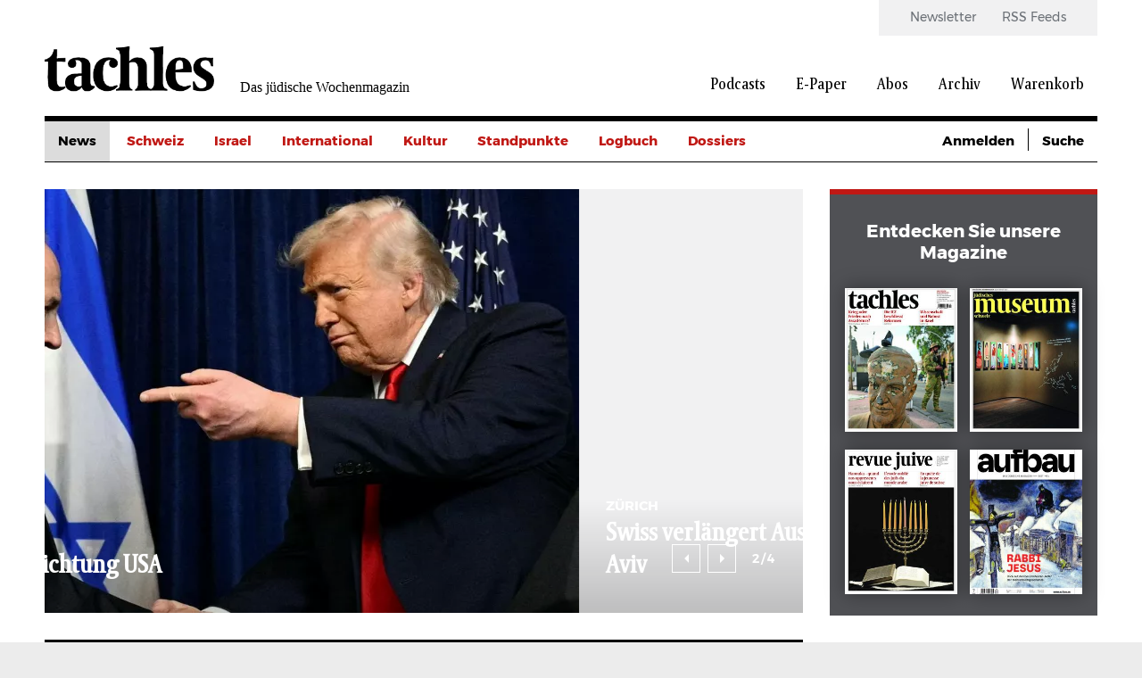

--- FILE ---
content_type: text/html; charset=UTF-8
request_url: https://www.tachles.ch/?suche=&amp%3Bamp%3Bf%5B0%5D=author%3A387&amp%3Bamp%3Bf%5B1%5D=author%3A386&amp%3Bf%5B0%5D=author%3A245&f%5B0%5D=author%3A6&f%5B1%5D=category%3A1&f%5B2%5D=category%3A2&f%5B3%5D=category%3A21&page=1
body_size: 10485
content:
<!DOCTYPE html>
<html lang="de" dir="ltr" prefix="og: https://ogp.me/ns#">
  <head>
    <script>
  var gaProperty1 = 'UA-18323546-1';
  var gaProperty2 = 'UA-23594156-1';
  var disableStr1 = 'ga-disable-' + gaProperty1;
  var disableStr2 = 'ga-disable-' + gaProperty2;

  function gaOptout() {
    document.cookie = disableStr1 + '=true; expires=Thu, 31 Dec 2099 23:59:59 UTC; path=/;';
    document.cookie = disableStr2 + '=true; expires=Thu, 31 Dec 2099 23:59:59 UTC; path=/;';
    window[disableStr1] = true;
    window[disableStr2] = true;
  };

  if(document.cookie.indexOf(window.disableStr1 + "=false") > -1) {
    gaOptout();
  }

  if(document.cookie.indexOf(window.disableStr2 + "=false") > -1) {
    gaOptout();
  }

  if(document.cookie.indexOf("cookie-agreed=0") > -1) {
    gaOptout();
  }
  else {
    (function(w,d,s,l,i){w[l]=w[l]||[];w[l].push({'gtm.start':
        new Date().getTime(),event:'gtm.js'});var f=d.getElementsByTagName(s)[0],
      j=d.createElement(s),dl=l!='dataLayer'?'&l='+l:'';j.async=true;j.src=
      'https://www.googletagmanager.com/gtm.js?id='+i+dl;f.parentNode.insertBefore(j,f);
    })(window,document,'script','dataLayer','GTM-W4X22L');
  }
</script>
    <link rel="shortcut icon" type="image/x-icon" href="/themes/tachles/static/res/favicons/tachles/favicon.ico">
    <link rel="apple-touch-icon" sizes="57x57" href="/themes/tachles/static/res/favicons/tachles/apple-icon-57x57.png">
    <link rel="apple-touch-icon" sizes="60x60" href="/themes/tachles/static/res/favicons/tachles/apple-icon-60x60.png">
    <link rel="apple-touch-icon" sizes="72x72" href="/themes/tachles/static/res/favicons/tachles/apple-icon-72x72.png">
    <link rel="apple-touch-icon" sizes="76x76" href="/themes/tachles/static/res/favicons/tachles/apple-icon-76x76.png">
    <link rel="apple-touch-icon" sizes="114x114" href="/themes/tachles/static/res/favicons/tachles/apple-icon-114x114.png">
    <link rel="apple-touch-icon" sizes="120x120" href="/themes/tachles/static/res/favicons/tachles/apple-icon-120x120.png">
    <link rel="apple-touch-icon" sizes="144x144" href="/themes/tachles/static/res/favicons/tachles/apple-icon-144x144.png">
    <link rel="apple-touch-icon" sizes="152x152" href="/themes/tachles/static/res/favicons/tachles/apple-icon-152x152.png">
    <link rel="apple-touch-icon" sizes="180x180" href="/themes/tachles/static/res/favicons/tachles/apple-icon-180x180.png">
    <link rel="icon" type="image/png" sizes="192x192"  href="/themes/tachles/static/res/favicons/tachles/android-icon-192x192.png">
    <link rel="icon" type="image/png" sizes="32x32" href="/themes/tachles/static/res/favicons/tachles/favicon-32x32.png">
    <link rel="icon" type="image/png" sizes="96x96" href="/themes/tachles/static/res/favicons/tachles/favicon-96x96.png">
    <link rel="icon" type="image/png" sizes="16x16" href="/themes/tachles/static/res/favicons/tachles/favicon-16x16.png">
    <meta name="msapplication-TileColor" content="#ffffff">
    <meta name="msapplication-TileImage" content="/themes/tachles/static/res/favicons/ms-icon-144x144.png">
    <meta name="theme-color" content="#ffffff">
    <script src="//cdn.consentmanager.mgr.consensu.org/delivery/cookieblock.min.js"></script>
<meta charset="utf-8" />
<noscript><style>form.antibot * :not(.antibot-message) { display: none !important; }</style>
</noscript><script type="text/javascript" data-cmp-ab="1" src="https://cdn.consentmanager.net/delivery/autoblocking/b2d2ea061161.js" data-cmp-host="delivery.consentmanager.net" data-cmp-cdn="cdn.consentmanager.net" data-cmp-codesrc="26"></script><meta name="description" content="Aktuelle Meldungen, Jerusalem, das Judentum, Feiertage und Kultur aus der Schweiz und der Welt. Tachles.ch - Ihr jüdisches Magazin mit spannenden Hintergrund-Infos." />
<link rel="canonical" href="https://www.tachles.ch/" />
<link rel="shortlink" href="https://www.tachles.ch/" />
<meta name="Generator" content="Drupal 9 (https://www.drupal.org); Commerce 2" />
<meta name="MobileOptimized" content="width" />
<meta name="HandheldFriendly" content="true" />
<meta name="viewport" content="width=device-width, initial-scale=1.0" />
<link rel="alternate" hreflang="de" href="https://www.tachles.ch/" />

    <title>tachles.ch - Das jüdische Wochenmagazin</title>
    <link rel="stylesheet" media="all" href="/core/assets/vendor/jquery.ui/themes/base/core.css?t8wr7y" />
<link rel="stylesheet" media="all" href="/core/assets/vendor/jquery.ui/themes/base/controlgroup.css?t8wr7y" />
<link rel="stylesheet" media="all" href="/core/assets/vendor/jquery.ui/themes/base/checkboxradio.css?t8wr7y" />
<link rel="stylesheet" media="all" href="/core/assets/vendor/jquery.ui/themes/base/resizable.css?t8wr7y" />
<link rel="stylesheet" media="all" href="/core/assets/vendor/jquery.ui/themes/base/button.css?t8wr7y" />
<link rel="stylesheet" media="all" href="/core/assets/vendor/jquery.ui/themes/base/dialog.css?t8wr7y" />
<link rel="stylesheet" media="all" href="/core/themes/stable/css/system/components/ajax-progress.module.css?t8wr7y" />
<link rel="stylesheet" media="all" href="/core/themes/stable/css/system/components/align.module.css?t8wr7y" />
<link rel="stylesheet" media="all" href="/core/themes/stable/css/system/components/autocomplete-loading.module.css?t8wr7y" />
<link rel="stylesheet" media="all" href="/core/themes/stable/css/system/components/fieldgroup.module.css?t8wr7y" />
<link rel="stylesheet" media="all" href="/core/themes/stable/css/system/components/container-inline.module.css?t8wr7y" />
<link rel="stylesheet" media="all" href="/core/themes/stable/css/system/components/clearfix.module.css?t8wr7y" />
<link rel="stylesheet" media="all" href="/core/themes/stable/css/system/components/details.module.css?t8wr7y" />
<link rel="stylesheet" media="all" href="/core/themes/stable/css/system/components/hidden.module.css?t8wr7y" />
<link rel="stylesheet" media="all" href="/core/themes/stable/css/system/components/item-list.module.css?t8wr7y" />
<link rel="stylesheet" media="all" href="/core/themes/stable/css/system/components/js.module.css?t8wr7y" />
<link rel="stylesheet" media="all" href="/core/themes/stable/css/system/components/nowrap.module.css?t8wr7y" />
<link rel="stylesheet" media="all" href="/core/themes/stable/css/system/components/position-container.module.css?t8wr7y" />
<link rel="stylesheet" media="all" href="/core/themes/stable/css/system/components/progress.module.css?t8wr7y" />
<link rel="stylesheet" media="all" href="/core/themes/stable/css/system/components/reset-appearance.module.css?t8wr7y" />
<link rel="stylesheet" media="all" href="/core/themes/stable/css/system/components/resize.module.css?t8wr7y" />
<link rel="stylesheet" media="all" href="/core/themes/stable/css/system/components/sticky-header.module.css?t8wr7y" />
<link rel="stylesheet" media="all" href="/core/themes/stable/css/system/components/system-status-counter.css?t8wr7y" />
<link rel="stylesheet" media="all" href="/core/themes/stable/css/system/components/system-status-report-counters.css?t8wr7y" />
<link rel="stylesheet" media="all" href="/core/themes/stable/css/system/components/system-status-report-general-info.css?t8wr7y" />
<link rel="stylesheet" media="all" href="/core/themes/stable/css/system/components/tabledrag.module.css?t8wr7y" />
<link rel="stylesheet" media="all" href="/core/themes/stable/css/system/components/tablesort.module.css?t8wr7y" />
<link rel="stylesheet" media="all" href="/core/themes/stable/css/system/components/tree-child.module.css?t8wr7y" />
<link rel="stylesheet" media="all" href="/modules/contrib/jquery_ui/assets/vendor/jquery.ui/themes/base/core.css?t8wr7y" />
<link rel="stylesheet" media="all" href="/modules/contrib/jquery_ui/assets/vendor/jquery.ui/themes/base/datepicker.css?t8wr7y" />
<link rel="stylesheet" media="all" href="/core/themes/stable/css/views/views.module.css?t8wr7y" />
<link rel="stylesheet" media="all" href="/core/assets/vendor/jquery.ui/themes/base/theme.css?t8wr7y" />
<link rel="stylesheet" media="all" href="/modules/contrib/jquery_ui/assets/vendor/jquery.ui/themes/base/theme.css?t8wr7y" />
<link rel="stylesheet" media="all" href="/modules/contrib/extlink/extlink.css?t8wr7y" />
<link rel="stylesheet" media="(max-width: 767px)" href="/themes/tachles/static/css/narrow.css?t8wr7y" />
<link rel="stylesheet" media="(min-width: 768px) and (max-width: 1024px)" href="/themes/tachles/static/css/medium.css?t8wr7y" />
<link rel="stylesheet" media="(min-width: 1025px)" href="/themes/tachles/static/css/wide.css?t8wr7y" />
<link rel="stylesheet" media="print" href="/themes/tachles/static/css/print.css?t8wr7y" />
<link rel="stylesheet" media="all" href="/themes/tachles/static/js/libs/select2/dist/css/select2.min.css?t8wr7y" />

    
  </head>
  <body>
    
        <a href="#main-content" class="visually-hidden focusable">
      Direkt zum Inhalt
    </a>
    
      <div class="dialog-off-canvas-main-canvas" data-off-canvas-main-canvas>
    <div id="stage">
  <div id="page">

    <header id="head">
      <div id="head-top" class="wide-only">
        <div id="head-left"><div class="branding">
  <a class="branding__logo" href="/" title="Startseite">
    <img src="/themes/tachles/logo.png" alt="Startseite" />
  </a>
      <span class="branding__slogan">Das jüdische Wochenmagazin</span>
  </div>
</div>
        <div id="head-right">  <nav class="meta-menu">
  
                        <ul class="meta-menu__menu">
                    <li class="meta-menu__item">
          <a href="/newsletter" class="meta-menu__link" data-drupal-link-system-path="newsletter">Newsletter</a>
                  </li>
              <li class="meta-menu__item">
          <a href="/infos/rss" class="meta-menu__link" data-drupal-link-system-path="node/4">RSS Feeds</a>
                  </li>
            </ul>
      

  </nav>
  <nav class="main-menu">
  
                        <ul class="main-menu__menu">
                                            <li class="main-menu__item">
          <a href="/podcasts" class="main-menu__link" data-drupal-link-system-path="podcasts">Podcasts</a>
                  </li>
                                      <li class="main-menu__item">
          <a href="/epaper/tachles" class="main-menu__link" data-drupal-link-system-path="taxonomy/term/628">E-Paper</a>
                  </li>
                                      <li class="main-menu__item">
          <a href="/abo/e-paper" class="main-menu__link" data-drupal-link-system-path="taxonomy/term/631">Abos</a>
                  </li>
                                      <li class="main-menu__item">
          <a href="/suche" class="main-menu__link" data-drupal-link-system-path="suche">Archiv</a>
                  </li>
                                                        <li class="main-menu__icon wide-only">
          <a href="/cart" class="shopping-cart main-menu__link" data-drupal-link-system-path="cart">Warenkorb</a>
                  </li>
            </ul>
      

  </nav>

</div>
      </div>

      <div id="head-mobile" class="narrow-medium-only">
        <div class="drawer-opener">
          <div class="drawer-opener__inner"></div>
        </div>
        <div class="drawer">
          <div class="drawer__head">
            <div class="branding">
  <a class="branding__logo" href="/" title="Startseite">
    <img src="/themes/tachles/logo.png" alt="Startseite" />
  </a>
      <span class="branding__slogan">Das jüdische Wochenmagazin</span>
  </div>

            <span class="drawer__slogan">Das jüdische Wochenmagazin</span>
            <a class="drawer__close">✕</a>
          </div>
          <div class="drawer__content">
              <nav class="main-menu">
  
                        <ul class="main-menu__menu">
                                            <li class="main-menu__item">
          <a href="/podcasts" class="main-menu__link" data-drupal-link-system-path="podcasts">Podcasts</a>
                  </li>
                                      <li class="main-menu__item">
          <a href="/epaper/tachles" class="main-menu__link" data-drupal-link-system-path="taxonomy/term/628">E-Paper</a>
                                            <ul>
                                            <li class="main-menu__item">
          <a href="/epaper/tachles" class="main-menu__link" data-drupal-link-system-path="taxonomy/term/628">Tachles</a>
                  </li>
                                      <li class="main-menu__item">
          <a href="/epaper/beilagen" class="main-menu__link" data-drupal-link-system-path="taxonomy/term/629">Beilagen</a>
                  </li>
            </ul>
      
                  </li>
                                      <li class="main-menu__item">
          <a href="/abo/e-paper" class="main-menu__link" data-drupal-link-system-path="taxonomy/term/631">Abos</a>
                  </li>
                                      <li class="main-menu__item">
          <a href="/suche" class="main-menu__link" data-drupal-link-system-path="suche">Archiv</a>
                  </li>
                                                        <li class="main-menu__icon wide-only">
          <a href="/cart" class="shopping-cart main-menu__link" data-drupal-link-system-path="cart">Warenkorb</a>
                  </li>
            </ul>
      

  </nav>

  <nav class="meta-menu">
  
                        <ul class="meta-menu__menu">
                    <li class="meta-menu__item">
          <a href="/newsletter" class="meta-menu__link" data-drupal-link-system-path="newsletter">Newsletter</a>
                  </li>
              <li class="meta-menu__item">
          <a href="/infos/rss" class="meta-menu__link" data-drupal-link-system-path="node/4">RSS Feeds</a>
                  </li>
            </ul>
      

  </nav>

          </div>
          <div class="drawer__bottom">
            <div class="social">
              <a class="social__icon social__icon--twitter" href="https://twitter.com/tachlesnews">🐦</a>
              <a class="social__icon social__icon--facebook" href="https://de-de.facebook.com/tachles">𝖿</a>
              <a class="social__icon social__icon--instagram" href="https://www.instagram.com/tachlesnews">📷</a>
            </div>
            <div class="copyright">© 2026 Copyright by tachles</div>
          </div>
        </div>
        <div id="mobile-middle"><div class="branding">
  <a class="branding__logo" href="/" title="Startseite">
    <img src="/themes/tachles/logo.png" alt="Startseite" />
  </a>
      <span class="branding__slogan">Das jüdische Wochenmagazin</span>
  </div>
</div>
        <div id="mobile-right"><a href="/user/login?destination=https%3A//www.tachles.ch/node/1">👤</a><a href="/cart" class="shopping-cart">🛒</a><a href="/suche">🔍</a></div>

      </div>

      <div id="head-bottom">  <nav class="simple-menu wide-only">
  

                        <ul class="simple-menu__menu">
                                    <li class="simple-menu__active-trail simple-menu__item">
          <a href="/" class="simple-menu__link is-active" data-drupal-link-system-path="&lt;front&gt;">News</a>
                  </li>
                              <li class="simple-menu__item">
          <a href="/artikel/schweiz" class="simple-menu__link" data-drupal-link-system-path="taxonomy/term/2">Schweiz</a>
                  </li>
                              <li class="simple-menu__item">
          <a href="/artikel/israel" class="simple-menu__link" data-drupal-link-system-path="taxonomy/term/3">Israel</a>
                  </li>
                              <li class="simple-menu__item">
          <a href="/artikel/international" class="simple-menu__link" data-drupal-link-system-path="taxonomy/term/1">International</a>
                  </li>
                              <li class="simple-menu__item">
          <a href="/artikel/kultur" class="simple-menu__link" data-drupal-link-system-path="taxonomy/term/16">Kultur</a>
                  </li>
                              <li class="simple-menu__item">
          <a href="/artikel/standpunkte" class="simple-menu__link" data-drupal-link-system-path="taxonomy/term/656">Standpunkte</a>
                  </li>
                              <li class="simple-menu__item">
          <a href="/artikel/logbuch" class="simple-menu__link" data-drupal-link-system-path="taxonomy/term/732">Logbuch</a>
                  </li>
                              <li class="simple-menu__item">
          <span class="simple-menu__link">Dossiers</span>
                                            <ul>
                                    <li class="simple-menu__item">
          <a href="/artikel/krieg-gegen-israel" class="simple-menu__link" data-drupal-link-system-path="taxonomy/term/1630">Krieg gegen Israel</a>
                  </li>
                              <li class="simple-menu__item">
          <a href="/artikel/buehrle-debatte" class="simple-menu__link" data-drupal-link-system-path="taxonomy/term/1499">Bührle-Debatte</a>
                  </li>
                              <li class="simple-menu__item">
          <a href="/artikel/krieg-europa" class="simple-menu__link" data-drupal-link-system-path="taxonomy/term/1529">Krieg in Europa</a>
                  </li>
                              <li class="simple-menu__item">
          <a href="/artikel/us-wahlen" class="simple-menu__link" data-drupal-link-system-path="taxonomy/term/1684">US-Wahlen</a>
                  </li>
            </ul>
      
                  </li>
            </ul>
      

  </nav>

  <div class="custom-dropdown narrow-medium-only">
    <div class="custom-dropdown__label">Ressorts</div>
          <ul class="custom-dropdown__menu">
                    <li>
        <a href="/" class="custom-dropdown__link is-active" data-drupal-link-system-path="&lt;front&gt;">News</a>
              </li>
                <li>
        <a href="/artikel/schweiz" class="custom-dropdown__link" data-drupal-link-system-path="taxonomy/term/2">Schweiz</a>
              </li>
                <li>
        <a href="/artikel/israel" class="custom-dropdown__link" data-drupal-link-system-path="taxonomy/term/3">Israel</a>
              </li>
                <li>
        <a href="/artikel/international" class="custom-dropdown__link" data-drupal-link-system-path="taxonomy/term/1">International</a>
              </li>
                <li>
        <a href="/artikel/kultur" class="custom-dropdown__link" data-drupal-link-system-path="taxonomy/term/16">Kultur</a>
              </li>
                <li>
        <a href="/artikel/standpunkte" class="custom-dropdown__link" data-drupal-link-system-path="taxonomy/term/656">Standpunkte</a>
              </li>
                <li>
        <a href="/artikel/logbuch" class="custom-dropdown__link" data-drupal-link-system-path="taxonomy/term/732">Logbuch</a>
              </li>
                <li>
        <span class="custom-dropdown__link">Dossiers</span>
                                        <ul>
                                    <li class="simple-menu__item">
          <a href="/artikel/krieg-gegen-israel" class="simple-menu__link" data-drupal-link-system-path="taxonomy/term/1630">Krieg gegen Israel</a>
                  </li>
                              <li class="simple-menu__item">
          <a href="/artikel/buehrle-debatte" class="simple-menu__link" data-drupal-link-system-path="taxonomy/term/1499">Bührle-Debatte</a>
                  </li>
                              <li class="simple-menu__item">
          <a href="/artikel/krieg-europa" class="simple-menu__link" data-drupal-link-system-path="taxonomy/term/1529">Krieg in Europa</a>
                  </li>
                              <li class="simple-menu__item">
          <a href="/artikel/us-wahlen" class="simple-menu__link" data-drupal-link-system-path="taxonomy/term/1684">US-Wahlen</a>
                  </li>
            </ul>
      
              </li>
        </ul>
  </div>



  <div class="tachles-tool wide-only">
    <span class="tachles-tool__link"><a href="/user/login?destination=https%3A//www.tachles.ch/node/1">Anmelden</a></span>  <span class="tachles-tool__link tachles-tool__link--hidden"><a href="/suche">Suche</a></span></div>
</div>

    </header>

    <main id="main" role="main">

              <div id="highlighted">
          <div data-drupal-messages-fallback class="hidden"></div>

        </div>
      
      
      <div id="content">
        



  
  <div class="mood-slider">
<article class="article article--main">
      <a href="https://www.tachles.ch/artikel/news/netayanhus-kritik-richtung-usa">
      <div class="article__image article__image--with-gradient landscape">  <img src="/sites/default/files/styles/big_article/public/image/2026-01/Trump%20Netanyahu%20Mar-a-Lago.jpg?itok=KDtfPwNA" width="850" height="475" alt="" loading="lazy" />


      </div>
    </a>
    <div class="article__head">
      <div class="article__prefix">
                          <span class="ribbon ribbon--gaudy">Jerusalem</span>
              </div>
      <h2 class="article__headline">
        <a href="https://www.tachles.ch/artikel/news/netayanhus-kritik-richtung-usa">Netayanhus Kritik Richtung USA</a>
      </h2>
    </div>
  </article>


<article class="article article--main">
      <a href="https://www.tachles.ch/artikel/news/swiss-verlaengert-aussetzung-von-nachtfluegen-nach-tel-aviv">
      <div class="article__image article__image--with-gradient landscape">  <img src="/sites/default/files/styles/big_article/public/image/2026-01/Swiss%20International%20Air%20Lines.jpg?itok=Nxh24o8R" width="850" height="475" alt="" loading="lazy" />


      </div>
    </a>
    <div class="article__head">
      <div class="article__prefix">
                          <span class="ribbon ribbon--gaudy">Zürich</span>
              </div>
      <h2 class="article__headline">
        <a href="https://www.tachles.ch/artikel/news/swiss-verlaengert-aussetzung-von-nachtfluegen-nach-tel-aviv">Swiss verlängert Aussetzung von Nachtflügen nach Tel Aviv</a>
      </h2>
    </div>
  </article>


<article class="article article--main">
      <a href="https://www.tachles.ch/artikel/news/jacob-frey-verurteilt-angebliche-ermittlungen-gegen-ihn">
      <div class="article__image article__image--with-gradient landscape">  <img src="/sites/default/files/styles/big_article/public/image/2026-01/Frey.jpg?itok=LgxHpyvC" width="850" height="475" alt="" loading="lazy" />


      </div>
    </a>
    <div class="article__head">
      <div class="article__prefix">
                          <span class="ribbon ribbon--gaudy">USA – Rechtsstaat</span>
              </div>
      <h2 class="article__headline">
        <a href="https://www.tachles.ch/artikel/news/jacob-frey-verurteilt-angebliche-ermittlungen-gegen-ihn">Jacob Frey verurteilt angebliche Ermittlungen gegen ihn</a>
      </h2>
    </div>
  </article>


<article class="article article--main">
      <a href="https://www.tachles.ch/artikel/news/party-mit-heil-hitler">
      <div class="article__image article__image--with-gradient landscape">  <img src="/sites/default/files/styles/big_article/public/image/2026-01/Nick%20Fuentes.jpg?itok=o5pG22jP" width="850" height="475" alt="" loading="lazy" />


      </div>
    </a>
    <div class="article__head">
      <div class="article__prefix">
                          <span class="ribbon ribbon--gaudy">USA – Rechtsextremismus</span>
              </div>
      <h2 class="article__headline">
        <a href="https://www.tachles.ch/artikel/news/party-mit-heil-hitler">Party mit «Heil Hitler»</a>
      </h2>
    </div>
  </article>

</div>

  <div class="views-element-container">  
  
  

  
  
  

  
      <div class="view__head">News</div>
    <div class="views__view-grid">
          <div class="views__view-row row-1 has-image"><article class="article article--teaser">
       <a href="https://www.tachles.ch/krieg-gegen-israel" class="article__imagewrap">
       <div class="article__image landscape">  <img src="/sites/default/files/styles/medium_article/public/image/2023-10/Slider_Artikel.jpg?itok=MBYn0Sz-" width="410" height="230" alt="" loading="lazy" />


      </div>
     </a>
    <div class="article__contentwrap">
    <div class="article__prefix">
      <span class="ribbon ribbon--gaudy">LIVE TICKER  +++</span>        <span class="divide"> </span>
      <span class="ribbon ribbon--ordinary">19.Jan 2026</span>
          </div>
      <a href="https://www.tachles.ch/krieg-gegen-israel">
        <h3 class="article__headline">Chamenei und Trump verschärfen den Iran-Konflikt</h3>
        <div class="article__subheadline"><strong>Der LiveTicker+++  Die aktuellen Entwicklungen im Nachgang zum Gaza-Krieg im laufenden Überblick.</strong></div>
        <div class="article__body">Tag 838: 19. Januar 2026&#13;
&#13;
Nach Drohungen von US-Präsident Donald Trump und persönlichen Angriffen von Irans oberstem Führer Ali Chamenei wächst die Sorge vor einer militärischen Eskalation. Trump…</div>
      </a>
          <div class="article__suffix"><i>Redaktion</i></div>
        <div class="article__link"><a href="https://www.tachles.ch/krieg-gegen-israel"></a></div>
  </div>
</article>
</div>

          <div class="views__view-row row-2 has-image"><article class="article article--teaser">
       <a href="https://www.tachles.ch/artikel/news/trump-fordert-ende-der-herrschaft-von-ayatollah-ali-khamenei" class="article__imagewrap">
       <div class="article__image landscape">  <img src="/sites/default/files/styles/medium_article/public/image/2026-01/Trump.jpg?itok=Yub9U91j" width="410" height="230" alt="" loading="lazy" />


      </div>
     </a>
    <div class="article__contentwrap">
    <div class="article__prefix">
      <span class="ribbon ribbon--gaudy">USA – Nahost</span>        <span class="divide"> </span>
      <span class="ribbon ribbon--ordinary">18.Jan 2026</span>
          </div>
      <a href="https://www.tachles.ch/artikel/news/trump-fordert-ende-der-herrschaft-von-ayatollah-ali-khamenei">
        <h3 class="article__headline">Trump fordert Ende der Herrschaft von Ayatollah Ali Khamenei</h3>
        <div class="article__subheadline">Interview des US-Präsidenten mit «Politico».</div>
        <div class="article__body">Am Samstag hat Trump nach dem Ende der 37-jährigen Herrschaft von Ayatollah Ali Khamenei als geistlichem Oberhaupt der Islamischen Republik gerufen: «Es ist Zeit, in Iran nach einer neuen Führung zu…</div>
      </a>
          <div class="article__suffix"><i>Andreas Mink</i></div>
        <div class="article__link"><a href="https://www.tachles.ch/artikel/news/trump-fordert-ende-der-herrschaft-von-ayatollah-ali-khamenei"></a></div>
  </div>
</article>
</div>

          <div class="banner-outstream"></div>

          <div class="views__view-row row-3 has-image"><article class="article article--teaser">
       <a href="https://www.tachles.ch/artikel/news/trump-berater-verlieren-angeblich-geduld-mit-netanyahu" class="article__imagewrap">
       <div class="article__image landscape">  <img src="/sites/default/files/styles/medium_article/public/image/2026-01/Netanyahu%20Kushner%20Witkoff%20Dermer.jpg?itok=RKskDaDw" width="410" height="230" alt="" loading="lazy" />


      </div>
     </a>
    <div class="article__contentwrap">
    <div class="article__prefix">
      <span class="ribbon ribbon--gaudy">USA – Nahost</span>        <span class="divide"> </span>
      <span class="ribbon ribbon--ordinary">18.Jan 2026</span>
          </div>
      <a href="https://www.tachles.ch/artikel/news/trump-berater-verlieren-angeblich-geduld-mit-netanyahu">
        <h3 class="article__headline">Trump-Berater verlieren angeblich Geduld mit Netanyahu</h3>
        <div class="article__subheadline">Differenzen zur Umsetzung des Gaza-Plans. Wichtige Schritt amWEF geplant.</div>
        <div class="article__body">Laut «Axios» haben Berater von Präsident Trump wenig Geduld mit den Einwänden von Binyamin Netanyahu zum Beginn der «Phase zwei» des Gaza-Friedensplans. Namentlich nicht genannte Kader im Weissen…</div>
      </a>
          <div class="article__suffix"><i>Andreas Mink</i></div>
        <div class="article__link"><a href="https://www.tachles.ch/artikel/news/trump-berater-verlieren-angeblich-geduld-mit-netanyahu"></a></div>
  </div>
</article>
</div>

          <div class="views__view-row row-4"><article class="article article--teaser">
    <div class="article__contentwrap">
    <div class="article__prefix">
      <span class="ribbon ribbon--gaudy">Paris</span>        <span class="divide"> </span>
      <span class="ribbon ribbon--ordinary">18.Jan 2026</span>
          </div>
      <a href="https://www.tachles.ch/artikel/news/israelischer-saenger-streicht-israel">
        <h3 class="article__headline">Israelischer Sänger streicht «Israel»</h3>
        <div class="article__subheadline">Nach Drohungen ändert Itay Levy seine Konzertplakate.</div>
        <div class="article__body">Der israelische Künstler Itay Levy hat den Landesnamen «Israel» von den offiziellen Werbeplakaten seines bevorstehenden Konzerts in Frankreich entfernen lassen, nachdem er im Internet mit Drohungen…</div>
      </a>
          <div class="article__suffix"><i>Redaktion</i></div>
        <div class="article__link"><a href="https://www.tachles.ch/artikel/news/israelischer-saenger-streicht-israel"></a></div>
  </div>
</article>
<article class="article article--teaser">
    <div class="article__contentwrap">
    <div class="article__prefix">
      <span class="ribbon ribbon--gaudy">Tel Aviv</span>        <span class="divide"> </span>
      <span class="ribbon ribbon--ordinary">15.Jan 2026</span>
          </div>
      <a href="https://www.tachles.ch/artikel/news/airlines-weiten-umfliegungen-aus">
        <h3 class="article__headline">Airlines weiten Umfliegungen aus</h3>
        <div class="article__subheadline">Swiss passt Flugplan angesichts geschlossener Lufträume an.&#13;
 </div>
        <div class="article__body">Mehrere internationale Airlines umgehen derzeit aus Sicherheitsgründen den Luftraum über dem Iran und angrenzenden Regionen. Hintergrund sind wiederholte Luftsperrungen und stark erhöhte politische…</div>
      </a>
          <div class="article__suffix"><i>Redaktion</i></div>
        <div class="article__link"><a href="https://www.tachles.ch/artikel/news/airlines-weiten-umfliegungen-aus"></a></div>
  </div>
</article>
</div>

          <div class="views__view-row row-5"><article class="article article--teaser">
    <div class="article__contentwrap">
    <div class="article__prefix">
      <span class="ribbon ribbon--gaudy">Zürich</span>        <span class="divide"> </span>
      <span class="ribbon ribbon--ordinary">15.Jan 2026</span>
          </div>
      <a href="https://www.tachles.ch/artikel/news/stadtrat-verdoppelt-beitrag-fuer-schutz">
        <h3 class="article__headline">Stadtrat verdoppelt Beitrag für Schutz</h3>
        <div class="article__subheadline">Der Schutz jüdischer Einrichtungen wird in Zürich deutlich teurer: Der Stadtrat beantragt beim Gemeinderat, den städtischen Beitrag für Sicherheitsmassnahmen von bisher 1 Million auf künftig 2…</div>
        <div class="article__body">Hintergrund dieser massiven Aufstockung sind die gestiegenen Sicherheitsbedürfnisse der jüdischen Gemeinschaft in der Stadt. Seit der Eskalation des Nahost-Konflikts und einer Reihe antisemitischer…</div>
      </a>
          <div class="article__suffix"><i>Redaktion</i></div>
        <div class="article__link"><a href="https://www.tachles.ch/artikel/news/stadtrat-verdoppelt-beitrag-fuer-schutz"></a></div>
  </div>
</article>
<article class="article article--teaser">
    <div class="article__contentwrap">
    <div class="article__prefix">
      <span class="ribbon ribbon--gaudy">Nahost</span>        <span class="divide"> </span>
      <span class="ribbon ribbon--ordinary">15.Jan 2026</span>
          </div>
      <a href="https://www.tachles.ch/artikel/news/tuerkei-will-verteidigungspakt-saudi-arabien-pakistan-betreten">
        <h3 class="article__headline">Türkei will Verteidigungspakt Saudi Arabien–Pakistan betreten</h3>
        <div class="article__subheadline">Neue Allianz könnte Machtverhältnisse in Nahost und darüber hinaus verschieben. &#13;
 </div>
        <div class="article__body">Wie von «Bloomberg News» in Berufung auf beteiligte Diplomaten vermeldet, will die Türkei dem Verteidigungsbündnis zwischen Saudi-Arabien und der Atommacht Pakistan beitreten. Eine solche…</div>
      </a>
          <div class="article__suffix"><i>Andreas Mink</i></div>
        <div class="article__link"><a href="https://www.tachles.ch/artikel/news/tuerkei-will-verteidigungspakt-saudi-arabien-pakistan-betreten"></a></div>
  </div>
</article>
</div>

          <div class="views__view-row row-6 has-image"><article class="article article--teaser">
       <a href="https://www.tachles.ch/artikel/news/zunehmende-sorge-um-kamran-hekmati" class="article__imagewrap">
       <div class="article__image landscape">  <img src="/sites/default/files/styles/medium_article/public/image/2026-01/Screenshot%202026-01-15%20065542.jpg?itok=I-auTq3g" width="410" height="230" alt="" loading="lazy" />


      </div>
     </a>
    <div class="article__contentwrap">
    <div class="article__prefix">
      <span class="ribbon ribbon--gaudy">Nahost</span>        <span class="divide"> </span>
      <span class="ribbon ribbon--ordinary">15.Jan 2026</span>
          </div>
      <a href="https://www.tachles.ch/artikel/news/zunehmende-sorge-um-kamran-hekmati">
        <h3 class="article__headline">Zunehmende Sorge um Kamran Hekmati </h3>
        <div class="article__subheadline">Der Amerikaner iranisch-jüdischer Herkunft muss in Teheran eine zweijährige Haftstrafe verbüssen.&#13;
 </div>
        <div class="article__body">Trump ist gestern Mittwoch zwar von einem neuerlichen Angriff auf Iran angesichts der brutalen Unterdrückung von Protesten gegen das klerikale Regime abgerückt. Dennoch nehmen laut dem «Forward»…</div>
      </a>
          <div class="article__suffix"><i>Andreas Mink</i></div>
        <div class="article__link"><a href="https://www.tachles.ch/artikel/news/zunehmende-sorge-um-kamran-hekmati"></a></div>
  </div>
</article>
</div>

          <div class="views__view-row row-7 has-image"><article class="article article--teaser">
       <a href="https://www.tachles.ch/artikel/news/online-kampagne-fuer-ice-agenten-mit-antisemitischen-toenen" class="article__imagewrap">
       <div class="article__image landscape">  <img src="/sites/default/files/styles/medium_article/public/image/2026-01/Screenshot%202026-01-15%20064835.jpg?itok=hriKjJsi" width="410" height="230" alt="" loading="lazy" />


      </div>
     </a>
    <div class="article__contentwrap">
    <div class="article__prefix">
      <span class="ribbon ribbon--gaudy">USA </span>        <span class="divide"> </span>
      <span class="ribbon ribbon--ordinary">15.Jan 2026</span>
          </div>
      <a href="https://www.tachles.ch/artikel/news/online-kampagne-fuer-ice-agenten-mit-antisemitischen-toenen">
        <h3 class="article__headline">Online-Kampagne für ICE-Agenten mit antisemitischen Tönen</h3>
        <div class="article__subheadline">Kontroversen um brutales Vorgehen der Immigrations-Polizei in Minneapolis und anderen US-Metropolen.&#13;
 </div>
        <div class="article__body">Heimatschutz-Ministerin Kristi Noem hat Hunderte weitere ICE-Agenten zu den bereits 2000 in Minneapolis stationierten Immigrations-Polizisten entsandt. Dort und landesweit halten Demonstrationen…</div>
      </a>
          <div class="article__suffix"><i>Andreas Mink</i></div>
        <div class="article__link"><a href="https://www.tachles.ch/artikel/news/online-kampagne-fuer-ice-agenten-mit-antisemitischen-toenen"></a></div>
  </div>
</article>
</div>

          <div class="views__view-row row-8 has-image"><article class="article article--teaser">
       <a href="https://www.tachles.ch/artikel/news/elissa-slotkin-macht-ermittlungen-der-bundesstaatsanwalt-gegen-sie-publik" class="article__imagewrap">
       <div class="article__image landscape">  <img src="/sites/default/files/styles/medium_article/public/image/2026-01/Screenshot%202026-01-15%20064259.jpg?itok=A-NzUwCG" width="410" height="230" alt="" loading="lazy" />


      </div>
     </a>
    <div class="article__contentwrap">
    <div class="article__prefix">
      <span class="ribbon ribbon--gaudy">USA – Innenpolitik</span>        <span class="divide"> </span>
      <span class="ribbon ribbon--ordinary">15.Jan 2026</span>
          </div>
      <a href="https://www.tachles.ch/artikel/news/elissa-slotkin-macht-ermittlungen-der-bundesstaatsanwalt-gegen-sie-publik">
        <h3 class="article__headline">Elissa Slotkin macht Ermittlungen der Bundesstaatsanwalt gegen sie publik</h3>
        <div class="article__subheadline">Nachspiel der Kritik der demokratischen Senatorin aus Michigan an Militäreinsätzen in US-Städten.&#13;
 </div>
        <div class="article__body">In einem Interview mit der «New York Times» gibt Senatorin Elissa Slotkin aus Michigan an, dass Bundesstaatsanwälte aufgrund ihrer Mitwirkung an einem Video gegen sie ermitteln, an dem demokratische…</div>
      </a>
          <div class="article__suffix"><i>Andreas Mink</i></div>
        <div class="article__link"><a href="https://www.tachles.ch/artikel/news/elissa-slotkin-macht-ermittlungen-der-bundesstaatsanwalt-gegen-sie-publik"></a></div>
  </div>
</article>
</div>

          <div class="views__view-row row-10 has-image"><article class="article article--teaser">
       <a href="https://www.tachles.ch/artikel/news/gemetzel-iran" class="article__imagewrap">
       <div class="article__image landscape">  <img src="/sites/default/files/styles/medium_article/public/image/2026-01/Screenshot%202026-01-14%20201258.jpg?itok=TkVhpdsE" width="410" height="230" alt="" loading="lazy" />


      </div>
     </a>
    <div class="article__contentwrap">
    <div class="article__prefix">
      <span class="ribbon ribbon--gaudy">Teheran</span>        <span class="divide"> </span>
      <span class="ribbon ribbon--ordinary">14.Jan 2026</span>
          </div>
      <a href="https://www.tachles.ch/artikel/news/gemetzel-iran">
        <h3 class="article__headline">Gemetzel in Iran </h3>
        <div class="article__subheadline">Im Iran sind seit Ausbruch der Proteste Ende Dezember Aktivisten zufolge mindestens 3428 Demonstranten getötet worden. &#13;
 </div>
        <div class="article__body">Die Menschenrechtsorganisation Iran Human Rights (IHRNGO) mit Sitz in Oslo wies zugleich darauf hin, dass die tatsächliche Zahl der Toten noch deutlich höher liegen könnte.&#13;
Nach Informationen der…</div>
      </a>
          <div class="article__suffix"><i>Redaktion</i></div>
        <div class="article__link"><a href="https://www.tachles.ch/artikel/news/gemetzel-iran"></a></div>
  </div>
</article>
</div>

      </div>

  
  

  
  

  
  
</div>



          <div class="banner-leaderboard"></div>


      </div>

              <div id="sidebar">
            <div><div class="chunk chunk--has-topline chunk--oscuro contextual-region">
  
  <div class="chunk__head">Entdecken Sie unsere Magazine</div>
    <a class="showy" href="https://www.tachles.ch/epaper/tachles">
  <div class="showy__hover">
    <div class="showy__image">  <img src="/sites/default/files/styles/mini_cover_x2/public/image/woodwing/WW_50-24_TA.jpg?itok=sZKXZ5b0" width="250" height="320" loading="lazy" />


</div>
    <div class="showy__hovered">
      <div class="showy__insider">
        <div class="showy__date">Dezember 2024</div>
        <h6 class="showy__title">tachles</h6>
      </div>
    </div>
  </div>
</a>

  <a class="showy" href="https://www.tachles.ch/epaper/beilagen">
  <div class="showy__hover">
    <div class="showy__image">  <img src="/sites/default/files/styles/mini_cover_x2/public/image/woodwing/WW_47-25_BE.jpg?itok=aVRS19Qg" width="250" height="320" loading="lazy" />


</div>
    <div class="showy__hovered">
      <div class="showy__insider">
        <div class="showy__date">November 2025</div>
        <h6 class="showy__title">Beilage</h6>
      </div>
    </div>
  </div>
</a>

  <a class="showy" href="https://www.revue-juive.ch">
  <div class="showy__hover">
    <div class="showy__image">  <img src="/sites/default/files/styles/mini_cover_x2/public/image/2025-12/RJ05_01_Front.jpg?itok=hzryolYf" width="250" height="320" alt="" loading="lazy" />


</div>
    <div class="showy__hovered">
      <div class="showy__insider">
        <div class="showy__date">Dezember 2025</div>
        <h6 class="showy__title">revue juive</h6>
      </div>
    </div>
  </div>
</a>

  <a class="showy" href="https://www.aufbau.eu/epaper/aufbau">
  <div class="showy__hover">
    <div class="showy__image">  <img src="/sites/default/files/styles/mini_cover_x2/public/image/woodwing/WW_07-25_AU.jpg?itok=oiZvDOsB" width="250" height="320" loading="lazy" />


</div>
    <div class="showy__hovered">
      <div class="showy__insider">
        <div class="showy__date">Dezember 2025</div>
        <h6 class="showy__title">aufbau</h6>
      </div>
    </div>
  </div>
</a>


</div>
</div>

  <div><div class="chunk contextual-region">
  
  <h5 class="chunk__header">Podcasts</h5>
    <article class="article article--mini">
  <div class="article__prefix">
    <span class="ribbon ribbon--ordinary">15. Jan. 2026</span>
  </div>
  <h6 class="article__headline">
    <a href="https://www.tachles.ch/podcasts/rastlose-musik">Rastlose Musik</a>
  </h6>
</article>

  <article class="article article--mini">
  <div class="article__prefix">
    <span class="ribbon ribbon--ordinary">08. Jan. 2026</span>
  </div>
  <h6 class="article__headline">
    <a href="https://www.tachles.ch/podcasts/exil-und-macht">Exil und Macht</a>
  </h6>
</article>

  <article class="article article--mini">
  <div class="article__prefix">
    <span class="ribbon ribbon--ordinary">17. Dez. 2025</span>
  </div>
  <h6 class="article__headline">
    <a href="https://www.tachles.ch/podcasts/gulaschkommunismus">Gulaschkommunismus</a>
  </h6>
</article>

  <article class="article article--mini">
  <div class="article__prefix">
    <span class="ribbon ribbon--ordinary">10. Dez. 2025</span>
  </div>
  <h6 class="article__headline">
    <a href="https://www.tachles.ch/podcasts/kriegsjahresende">Kriegsjahresende</a>
  </h6>
</article>


</div>
</div>

  <div class="banner-ricchi-ad"></div>

    <a class="ad" href="https://www.eventleaf.com/e/JomIjun2026">  <img src="/sites/default/files/image/2026-01/Jom%20Ijun_Medium%20Rectangle_2026_0.jpg" width="833" height="694" alt="" loading="lazy" />

</a>

  <hr>
<div class="chunk chunk--importante">
  <h4 class="chunk__headline">Newsletter</h4>
  <h4>Anmeldung</h4>
  <div class="chunk__content">
    <p>Jetzt abonnieren und profitieren</p>
  </div>
  <a href="/newsletter" class="chunk__button">Jetzt abonnieren</a>
</div>
  <div class="banner-halfpage-sidebar"></div>

    <a class="ad" href="https://www.tachles.ch/artikel/buehrle-debatte">  <img src="/sites/default/files/image/2021-11/Banner_Causa%20Bu%CC%88hrle.jpg" width="833" height="694" alt="" loading="lazy" />

</a>


        </div>
      
    </main>

    <footer id="foot">
              <div id="foot-top">
            <nav class="footer-menu">
  
                        <ul class="footer-menu__menu">
                                  <li class="footer-menu__item">
              <span class="footer-menu__link">Aktuelle Themen</span>
                                                    <ul class="footer-menu__submenu">
                                  <li class="footer-menu__submenu-item">
              <a href="/artikel/schweiz" class="footer-menu__submenu-link" data-drupal-link-system-path="taxonomy/term/2">Schweiz</a>
            </li>
                                  <li class="footer-menu__submenu-item">
              <a href="/artikel/israel" class="footer-menu__submenu-link" data-drupal-link-system-path="taxonomy/term/3">Israel</a>
            </li>
                                  <li class="footer-menu__submenu-item">
              <a href="/artikel/international" class="footer-menu__submenu-link" data-drupal-link-system-path="taxonomy/term/1">International</a>
            </li>
                                  <li class="footer-menu__submenu-item">
              <a href="/artikel/kultur" class="footer-menu__submenu-link" data-drupal-link-system-path="taxonomy/term/16">Kultur</a>
            </li>
                                  <li class="footer-menu__submenu-item">
              <a href="/artikel/wirtschaft" class="footer-menu__submenu-link" data-drupal-link-system-path="taxonomy/term/21">Wirtschaft</a>
            </li>
                  </ul>
            
                          </li>
                                  <li class="footer-menu__item">
              <span class="footer-menu__link">Magazin</span>
                                                    <ul class="footer-menu__submenu">
                                  <li class="footer-menu__submenu-item">
              <a href="/epaper/tachles" class="footer-menu__submenu-link" data-drupal-link-system-path="taxonomy/term/628">Tachles</a>
            </li>
                                  <li class="footer-menu__submenu-item">
              <a href="/epaper/beilagen" class="footer-menu__submenu-link" data-drupal-link-system-path="taxonomy/term/629">Beilagen</a>
            </li>
                  </ul>
            
                          </li>
                                  <li class="footer-menu__item">
              <span class="footer-menu__link">Abonnements</span>
                                                    <ul class="footer-menu__submenu">
                                  <li class="footer-menu__submenu-item">
              <a href="/abo/e-paper" class="footer-menu__submenu-link" data-drupal-link-system-path="taxonomy/term/631">E-Paper</a>
            </li>
                                  <li class="footer-menu__submenu-item">
              <a href="/abo/tachles" class="footer-menu__submenu-link" data-drupal-link-system-path="taxonomy/term/630">Printausgabe tachles</a>
            </li>
                                  <li class="footer-menu__submenu-item">
              <a href="/newsletter" class="footer-menu__submenu-link" data-drupal-link-system-path="newsletter">Newsletter</a>
            </li>
                  </ul>
            
                          </li>
                                  <li class="footer-menu__item">
              <span class="footer-menu__link">E-Medien</span>
                                                    <ul class="footer-menu__submenu">
                                  <li class="footer-menu__submenu-item">
              <a href="/infos/rss" class="footer-menu__submenu-link" data-drupal-link-system-path="node/4">RSS Feeds</a>
            </li>
                                  <li class="footer-menu__submenu-item">
              <a href="/infos/podcast" class="footer-menu__submenu-link" data-drupal-link-system-path="node/5">Podcast</a>
            </li>
                                  <li class="footer-menu__submenu-item">
              <a href="/epaper/tachles" class="footer-menu__submenu-link" data-drupal-link-system-path="taxonomy/term/628">E-Paper</a>
            </li>
                                  <li class="footer-menu__submenu-item">
              <a href="/newsletter" class="footer-menu__submenu-link" data-drupal-link-system-path="newsletter">Newsletter</a>
            </li>
                  </ul>
            
                          </li>
                                  <li class="footer-menu__item">
              <span class="footer-menu__link">Informationen</span>
                                                    <ul class="footer-menu__submenu">
                                  <li class="footer-menu__submenu-item">
              <a href="/infos/impressum" class="footer-menu__submenu-link" data-drupal-link-system-path="node/9">Impressum</a>
            </li>
                                  <li class="footer-menu__submenu-item">
              <a href="https://www.tachles.ch/infos/datenschutzerklaerung" class="footer-menu__submenu-link" data-drupal-link-system-path="node/311">Datenschutzerklärung</a>
            </li>
                                  <li class="footer-menu__submenu-item">
              <a href="/infos/kontakt" class="footer-menu__submenu-link" data-drupal-link-system-path="node/2">Kontakt</a>
            </li>
                                  <li class="footer-menu__submenu-item">
              <a href="/infos/printwerbung" class="footer-menu__submenu-link" data-drupal-link-system-path="node/7">Printwerbung</a>
            </li>
                                  <li class="footer-menu__submenu-item">
              <a href="/infos/onlinewerbung" class="footer-menu__submenu-link" data-drupal-link-system-path="node/6">Onlinewerbung</a>
            </li>
                  </ul>
            
                          </li>
                  </ul>
            

  </nav>

        </div>
        <div id="foot-bottom">
          <div class="social">
            <span class="social__call">Folgen Sie uns auf:</span>
            <a class="social__icon social__icon--twitter" href="https://twitter.com/tachlesnews">🐦</a>
            <a class="social__icon social__icon--facebook" href="https://de-de.facebook.com/tachles">𝖿</a>
            <a class="social__icon social__icon--instagram" href="https://www.instagram.com/tachlesnews">📷</a>
          </div>
          <div class="copyright">© 2026 Copyright by tachles</div>
        </div>
          </footer>

  </div>

  <div id="curtain-right">  <div class="banner-halfpage"></div>

</div>

</div>


  </div>

    
    <script type="application/json" data-drupal-selector="drupal-settings-json">{"path":{"baseUrl":"\/","scriptPath":null,"pathPrefix":"","currentPath":"node\/1","currentPathIsAdmin":false,"isFront":true,"currentLanguage":"de","currentQuery":{"amp;amp;f":["author:387","author:386"],"amp;f":["author:245"],"f":["author:6","category:1","category:2","category:21"],"page":"1","suche":""}},"pluralDelimiter":"\u0003","suppressDeprecationErrors":true,"jquery":{"ui":{"datepicker":{"isRTL":false,"firstDay":0}}},"gtag":{"tagId":"G-T54ZE7TGYM","otherIds":[],"events":[],"additionalConfigInfo":[]},"ajaxPageState":{"libraries":"domain\/dummy.tachles,extlink\/drupal.extlink,google_tag\/gtag,google_tag\/gtag.ajax,system\/base,tachles\/global-css,tachles\/global-js,tachles_banner\/tachles_banner,views\/views.module","theme":"tachles","theme_token":null},"ajaxTrustedUrl":[],"data":{"extlink":{"extTarget":true,"extTargetNoOverride":false,"extNofollow":false,"extNoreferrer":false,"extFollowNoOverride":false,"extClass":"0","extLabel":"(link is external)","extImgClass":false,"extSubdomains":false,"extExclude":"","extInclude":"","extCssExclude":"","extCssExplicit":"","extAlert":false,"extAlertText":"This link will take you to an external web site. We are not responsible for their content.","mailtoClass":"0","mailtoLabel":"(link sends email)","extUseFontAwesome":false,"extIconPlacement":"append","extFaLinkClasses":"fa fa-external-link","extFaMailtoClasses":"fa fa-envelope-o","whitelistedDomains":null}},"tachles_banner":{"desktop":{"outstream":{"id":"2122-1","tag_id":2122,"gbconfigscript":"\/\/gbucket.ch\/CH\/ch_config_desktop.js","gbadtag":"\/\/gbucket.ch\/CH\/GBv2_0\/Juedische_Medien\/Desktop\/DE_tachles_ch_ROS_OutStream.js","screenType":"desktop","cmp_vendor_id":580,"js":"var gbucket = gbucket || {}; var setgbpartnertag2122 = true; if(typeof(setgbtargetingobj) == \u0027undefined\u0027) {var setgbtargetingobj = {};}","class":"banner-outstream"},"leaderboard":{"id":"2118-1","tag_id":2118,"gbconfigscript":"\/\/gbucket.ch\/CH\/ch_config_desktop.js","gbadtag":"\/\/gbucket.ch\/CH\/GBv2_0\/Juedische_Medien\/Desktop\/DE_tachles_ch_ROS_inc_Homepage_Desktop_AAF.js","screenType":"desktop","cmp_vendor_id":580,"js":"var gbucket = gbucket || {}; var setgbpartnertag2118 = true; if(typeof(setgbtargetingobj) == \u0027undefined\u0027) {var setgbtargetingobj = {};}","class":"banner-leaderboard"},"medium_rectangle":{"id":"2118-4","tag_id":2118,"gbconfigscript":"\/\/gbucket.ch\/CH\/ch_config_desktop.js","gbadtag":"\/\/gbucket.ch\/CH\/GBv2_0\/Juedische_Medien\/Desktop\/DE_tachles_ch_ROS_inc_Homepage_Desktop_AAF.js","screenType":"desktop","cmp_vendor_id":580,"js":"var gbucket = gbucket || {}; var setgbpartnertag2118 = true; if(typeof(setgbtargetingobj) == \u0027undefined\u0027) {var setgbtargetingobj = {};}","class":"banner-medium-rectangle"},"medium_rectangle_second":{"id":"2118-5","tag_id":2118,"gbconfigscript":"\/\/gbucket.ch\/CH\/ch_config_desktop.js","gbadtag":"\/\/gbucket.ch\/CH\/GBv2_0\/Juedische_Medien\/Desktop\/DE_tachles_ch_ROS_inc_Homepage_Desktop_AAF.js","screenType":"desktop","cmp_vendor_id":580,"js":"var gbucket = gbucket || {}; var setgbpartnertag2118 = true; if(typeof(setgbtargetingobj) == \u0027undefined\u0027) {var setgbtargetingobj = {};}","class":"banner-medium-rectangle-second"},"halfpage_sidebar":{"id":"2118-6","tag_id":2118,"gbconfigscript":"\/\/gbucket.ch\/CH\/ch_config_desktop.js","gbadtag":"\/\/gbucket.ch\/CH\/GBv2_0\/Juedische_Medien\/Desktop\/DE_tachles_ch_ROS_inc_Homepage_Desktop_AAF.js","screenType":"desktop","cmp_vendor_id":580,"js":"var gbucket = gbucket || {}; var setgbpartnertag2118 = true; if(typeof(setgbtargetingobj) == \u0027undefined\u0027) {var setgbtargetingobj = {};}","class":"banner-halfpage-sidebar"},"halfpage":{"id":"2118-2","tag_id":2118,"gbconfigscript":"\/\/gbucket.ch\/CH\/ch_config_desktop.js","gbadtag":"\/\/gbucket.ch\/CH\/GBv2_0\/Juedische_Medien\/Desktop\/DE_tachles_ch_ROS_inc_Homepage_Desktop_AAF.js","screenType":"desktop","cmp_vendor_id":580,"js":"var gbucket = gbucket || {}; var setgbpartnertag2118 = true; if(typeof(setgbtargetingobj) == \u0027undefined\u0027) {var setgbtargetingobj = {};}","class":"banner-halfpage"},"wide_skyscraper":{"id":"2118-3","tag_id":2118,"gbconfigscript":"\/\/gbucket.ch\/CH\/ch_config_desktop.js","gbadtag":"\/\/gbucket.ch\/CH\/GBv2_0\/Juedische_Medien\/Desktop\/DE_tachles_ch_ROS_inc_Homepage_Desktop_AAF.js","screenType":"desktop","cmp_vendor_id":580,"js":"var gbucket = gbucket || {}; var setgbpartnertag2118 = true; if(typeof(setgbtargetingobj) == \u0027undefined\u0027) {var setgbtargetingobj = {};}","class":"banner-wide-skyscraper"}},"tablet":{"leaderboard":{"id":"2154-1","tag_id":2154,"gbconfigscript":"\/\/gbucket.ch\/CH\/ch_config_mobile.js","gbadtag":"\/\/gbucket.ch\/CH\/GBv2_0\/Juedische_Medien\/Tablet\/DE_tachles_ch_ROS_inc_Homepage_Tablet_Web_AAF.js","screenType":"tablet","cmp_vendor_id":580,"js":"var gbucket = gbucket || {}; var setgbpartnertag2154 = true; if(typeof(setgbtargetingobj) == \u0027undefined\u0027) {var setgbtargetingobj = {};}","class":"banner-leaderboard"},"medium_rectangle":{"id":"2154-2","tag_id":2154,"gbconfigscript":"\/\/gbucket.ch\/CH\/ch_config_mobile.js","gbadtag":"\/\/gbucket.ch\/CH\/GBv2_0\/Juedische_Medien\/Tablet\/DE_tachles_ch_ROS_inc_Homepage_Tablet_Web_AAF.js","screenType":"tablet","cmp_vendor_id":580,"js":"var gbucket = gbucket || {}; var setgbpartnertag2154 = true; if(typeof(setgbtargetingobj) == \u0027undefined\u0027) {var setgbtargetingobj = {};}","class":"banner-medium-rectangle"},"medium_rectangle_second":{"id":"2154-3","tag_id":2154,"gbconfigscript":"\/\/gbucket.ch\/CH\/ch_config_mobile.js","gbadtag":"\/\/gbucket.ch\/CH\/GBv2_0\/Juedische_Medien\/Tablet\/DE_tachles_ch_ROS_inc_Homepage_Tablet_Web_AAF.js","screenType":"tablet","cmp_vendor_id":580,"js":"var gbucket = gbucket || {}; var setgbpartnertag2154 = true; if(typeof(setgbtargetingobj) == \u0027undefined\u0027) {var setgbtargetingobj = {};}","class":"banner-medium-rectangle-second"},"ricchi_ad":{"id":"2154-4","tag_id":2154,"gbconfigscript":"\/\/gbucket.ch\/CH\/ch_config_mobile.js","gbadtag":"\/\/gbucket.ch\/CH\/GBv2_0\/Juedische_Medien\/Tablet\/DE_tachles_ch_ROS_inc_Homepage_Tablet_Web_AAF.js","screenType":"tablet","cmp_vendor_id":580,"js":"var gbucket = gbucket || {}; var setgbpartnertag2154 = true; if(typeof(setgbtargetingobj) == \u0027undefined\u0027) {var setgbtargetingobj = {};}","class":"banner-ricchi-ad"}},"mobile":{"medium_rectangle":{"id":"2119-1","tag_id":2119,"gbconfigscript":"\/\/gbucket.ch\/CH\/ch_config_mobile.js","gbadtag":"\/\/gbucket.ch\/CH\/GBv2_0\/Juedische_Medien\/Smartphone\/DE_tachles_ch_ROS_inc_Homepage_Smartphone_Web_AAF.js","screenType":"mobile","cmp_vendor_id":580,"js":"var gbucket = gbucket || {}; var setgbpartnertag2119 = true; if(typeof(setgbtargetingobj) == \u0027undefined\u0027) {var setgbtargetingobj = {};}","class":"banner-medium-rectangle"},"medium_rectangle_second":{"id":"2119-2","tag_id":2119,"gbconfigscript":"\/\/gbucket.ch\/CH\/ch_config_mobile.js","gbadtag":"\/\/gbucket.ch\/CH\/GBv2_0\/Juedische_Medien\/Smartphone\/DE_tachles_ch_ROS_inc_Homepage_Smartphone_Web_AAF.js","screenType":"mobile","cmp_vendor_id":580,"js":"var gbucket = gbucket || {}; var setgbpartnertag2119 = true; if(typeof(setgbtargetingobj) == \u0027undefined\u0027) {var setgbtargetingobj = {};}","class":"banner-medium-rectangle-second"},"ricchi_ad":{"id":"2119-3","tag_id":2119,"gbconfigscript":"\/\/gbucket.ch\/CH\/ch_config_mobile.js","gbadtag":"\/\/gbucket.ch\/CH\/GBv2_0\/Juedische_Medien\/Smartphone\/DE_tachles_ch_ROS_inc_Homepage_Smartphone_Web_AAF.js","screenType":"mobile","cmp_vendor_id":580,"js":"var gbucket = gbucket || {}; var setgbpartnertag2119 = true; if(typeof(setgbtargetingobj) == \u0027undefined\u0027) {var setgbtargetingobj = {};}","class":"banner-ricchi-ad"}},"active":{"outstream":"outstream","halfpage":"halfpage","halfpage_sidebar":"halfpage_sidebar","ricchi_ad":"ricchi_ad","leaderboard":"leaderboard"}},"user":{"uid":0,"permissionsHash":"f0b9f29d09d679ed1c5219d6ffc5b00abaa5bb90c0dfb73f012a1d47b4b8052f"}}</script>
<script src="/core/assets/vendor/jquery/jquery.min.js?v=3.6.3"></script>
<script src="/core/misc/polyfills/nodelist.foreach.js?v=9.5.9"></script>
<script src="/core/misc/polyfills/element.matches.js?v=9.5.9"></script>
<script src="/core/misc/polyfills/object.assign.js?v=9.5.9"></script>
<script src="/core/assets/vendor/css-escape/css.escape.js?v=1.5.1"></script>
<script src="/core/assets/vendor/es6-promise/es6-promise.auto.min.js?v=4.2.8"></script>
<script src="/core/assets/vendor/once/once.min.js?v=1.0.1"></script>
<script src="/core/assets/vendor/jquery-once/jquery.once.min.js?v=2.2.3"></script>
<script src="/core/misc/drupalSettingsLoader.js?v=9.5.9"></script>
<script src="/sites/default/files/languages/de_3ndyYdEHlRYY2_I6qGMiJJFMUXjL09Oh08dS_K1XFzI.js?t8wr7y"></script>
<script src="/core/misc/drupal.js?v=9.5.9"></script>
<script src="/core/misc/drupal.init.js?v=9.5.9"></script>
<script src="/core/assets/vendor/jquery.ui/ui/version-min.js?v=9.5.9"></script>
<script src="/core/assets/vendor/jquery.ui/ui/data-min.js?v=9.5.9"></script>
<script src="/core/assets/vendor/jquery.ui/ui/disable-selection-min.js?v=9.5.9"></script>
<script src="/core/assets/vendor/jquery.ui/ui/form-min.js?v=9.5.9"></script>
<script src="/core/assets/vendor/jquery.ui/ui/jquery-patch-min.js?v=9.5.9"></script>
<script src="/core/assets/vendor/jquery.ui/ui/scroll-parent-min.js?v=9.5.9"></script>
<script src="/core/assets/vendor/jquery.ui/ui/unique-id-min.js?v=9.5.9"></script>
<script src="/core/assets/vendor/jquery.ui/ui/focusable-min.js?v=9.5.9"></script>
<script src="/core/assets/vendor/jquery.ui/ui/ie-min.js?v=9.5.9"></script>
<script src="/core/assets/vendor/jquery.ui/ui/keycode-min.js?v=9.5.9"></script>
<script src="/core/assets/vendor/jquery.ui/ui/plugin-min.js?v=9.5.9"></script>
<script src="/core/assets/vendor/jquery.ui/ui/safe-active-element-min.js?v=9.5.9"></script>
<script src="/core/assets/vendor/jquery.ui/ui/safe-blur-min.js?v=9.5.9"></script>
<script src="/core/assets/vendor/jquery.ui/ui/widget-min.js?v=9.5.9"></script>
<script src="/core/assets/vendor/jquery.ui/ui/widgets/controlgroup-min.js?v=9.5.9"></script>
<script src="/core/assets/vendor/jquery.ui/ui/form-reset-mixin-min.js?v=9.5.9"></script>
<script src="/core/assets/vendor/jquery.ui/ui/labels-min.js?v=9.5.9"></script>
<script src="/core/assets/vendor/jquery.ui/ui/widgets/mouse-min.js?v=9.5.9"></script>
<script src="/core/assets/vendor/jquery.ui/ui/widgets/checkboxradio-min.js?v=9.5.9"></script>
<script src="/core/assets/vendor/jquery.ui/ui/widgets/draggable-min.js?v=9.5.9"></script>
<script src="/core/assets/vendor/jquery.ui/ui/widgets/resizable-min.js?v=9.5.9"></script>
<script src="/core/assets/vendor/jquery.ui/ui/widgets/button-min.js?v=9.5.9"></script>
<script src="/core/assets/vendor/jquery.ui/ui/widgets/dialog-min.js?v=9.5.9"></script>
<script src="/modules/contrib/jquery_ui/assets/vendor/jquery.ui/ui/version-min.js?v=1.13.2"></script>
<script src="/modules/contrib/jquery_ui/assets/vendor/jquery.ui/ui/keycode-min.js?v=1.13.2"></script>
<script src="/modules/contrib/jquery_ui/assets/vendor/jquery.ui/ui/widgets/datepicker-min.js?v=1.13.2"></script>
<script src="/core/assets/vendor/tabbable/index.umd.min.js?v=5.3.3"></script>
<script src="/modules/contrib/jquery_ui_datepicker/js/locale.js?t8wr7y"></script>
<script src="/themes/tachles/static/js/libs/slick/slick.min.js?t8wr7y"></script>
<script src="/themes/tachles/static/js/libs/select2/dist/js/select2.min.js?t8wr7y"></script>
<script src="/themes/tachles/static/js/libs/jquery.touchSwipe.min.js?t8wr7y"></script>
<script src="/themes/tachles/static/js/libs/select2/dist/js/i18n/de.js?t8wr7y"></script>
<script src="/themes/tachles/static/js/tachles.js?t8wr7y"></script>
<script src="/modules/contrib/extlink/extlink.js?v=9.5.9"></script>
<script src="/modules/contrib/google_tag/js/gtag.js?t8wr7y"></script>
<script src="/core/misc/progress.js?v=9.5.9"></script>
<script src="/core/misc/jquery.once.bc.js?v=9.5.9"></script>
<script src="/core/assets/vendor/loadjs/loadjs.min.js?v=4.2.0"></script>
<script src="/core/modules/responsive_image/js/responsive_image.ajax.js?v=9.5.9"></script>
<script src="/core/misc/ajax.js?v=9.5.9"></script>
<script src="/core/themes/stable/js/ajax.js?v=9.5.9"></script>
<script src="/modules/contrib/google_tag/js/gtag.ajax.js?t8wr7y"></script>
<script src="/core/misc/debounce.js?v=9.5.9"></script>
<script src="/core/misc/displace.js?v=9.5.9"></script>
<script src="/core/misc/jquery.tabbable.shim.js?v=9.5.9"></script>
<script src="/core/misc/position.js?v=9.5.9"></script>
<script src="/core/misc/dialog/dialog.js?v=9.5.9"></script>
<script src="/core/misc/dialog/dialog.position.js?v=9.5.9"></script>
<script src="/core/misc/dialog/dialog.jquery-ui.js?v=9.5.9"></script>
<script src="/modules/custom/tachles_banner/js/tachles_banner.js?v=1.x"></script>

  </body>
</html>
